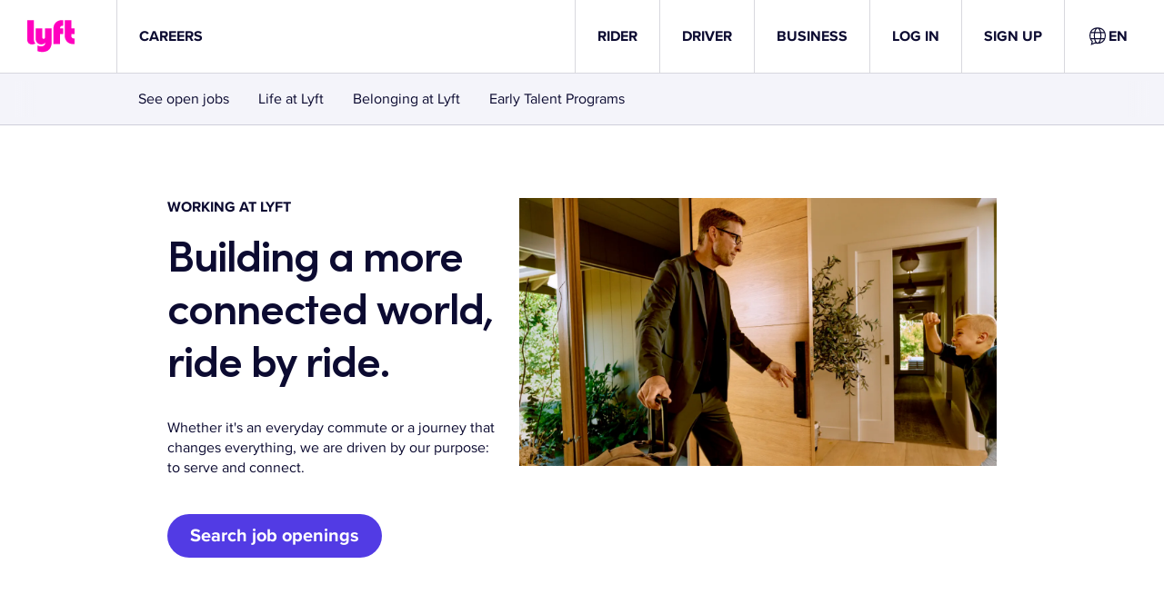

--- FILE ---
content_type: text/css
request_url: https://tags.srv.stackadapt.com/sa.css
body_size: -11
content:
:root {
    --sa-uid: '0-491b980e-2aec-50c2-5116-6a228e20d32e';
}

--- FILE ---
content_type: text/javascript
request_url: https://cdn.lyft.com/lyftcomfe/_next/static/chunks/7168-b00fe02886635c9a.js
body_size: 4729
content:
"use strict";(self.webpackChunk_N_E=self.webpackChunk_N_E||[]).push([[7168],{22815:(e,t,l)=>{l.d(t,{o:()=>d});var n=l(37876),r=l(21626),o=l(90078),s=l(14232),i=l(69063),c=l(82232)._t;let a=r.Ay.div.withConfig({componentId:"sc-27dd295b-0"})(["position:fixed;top:","px;left:","px;"," background:",";"],o.l$.one,o.l$.one,({visible:e})=>e?`
                opacity: 1;
                z-index: 2000;
              `:`
                opacity: 0;
                z-index: -1;
                left: -9999px;
              `,o.ml.surfacePrimary.color),h=c("1bk6z5r",""),d=({onClick:e})=>{let[t,l]=(0,s.useState)(!1);return(0,n.jsx)(a,{visible:t,children:(0,n.jsx)(i.z4,{compact:!0,onClick:e,onFocus:()=>l(!0),onBlur:()=>l(!1),children:h.t()})})}},25056:(e,t,l)=>{l.d(t,{A:()=>s});var n=l(37876);l(14232);var r=l(34285),o=l(92465);let s=e=>(0,n.jsx)(r.w,{localeSelector:(0,n.jsx)(o.B,{ariaId:"footer"}),...e})},29110:(e,t,l)=>{l.d(t,{W:()=>i});var n=l(37876);l(14232);var r=l(21626),o=l(34);let s=r.Ay.header.withConfig({componentId:"sc-cecbcfb7-0"})(["height:","px;"],o.JQ),i=()=>(0,n.jsx)(s,{id:o.FA})},51807:(e,t,l)=>{l.d(t,{A:()=>u});var n=l(37876),r=l(14232),o=l(77328),s=l.n(o),i=l(90078),c=l(73936),a=l(57958),h=l(81353),d=l(85670);class x extends r.Component{componentDidMount(){let{path:e=""}=this.props.data||{},t=e.replace(/[^a-zA-Z0-9-]/g,"_");t="_"===t?"homepage":t,c.f.incr(`${t}.page.loaded`);let{hash:l}=window.location||{};l&&(window.scrollTo(0,0),this.setAnchorScroll(window.location.hash.slice(1))),window.addEventListener("hashchange",this.hashHandler)}componentWillUnmount(){window.removeEventListener("hashchange",this.hashHandler)}render(){let{children:e,componentCookies:t,data:l,query:r,baseUrl:o,interactiveColor:c,backgroundColor:x,textColor:u,linkHoverColor:v,canonicalPath:m,defaultData:p={},noIndex:f}=this.props,{seoConfiguration:g}=l,j=l.title||p.title,w=l.description||p.description,y=l.sharingImage||p.sharingImage,L=`${o}/${void 0===m?l.path:m}`,M=[{rel:"canonical",href:L}],A=(0,d.X)({title:j,description:w,sharingImage:y,url:L,noIndex:f||g?.includes("noindex"),noFollow:g?.includes("nofollow")});return(0,n.jsxs)(i.yo,{interactiveColor:c||"brandInteractive",textColor:u,linkHoverColor:v,backgroundColor:x,children:[(0,n.jsxs)(s(),{children:[(0,n.jsx)("title",{children:j}),A.map(e=>(0,n.jsx)("meta",{...e,"data-testid":"meta-tag"},JSON.stringify(e))),M.map(e=>(0,n.jsx)("link",{...e,"data-testid":"canonical-link"},JSON.stringify(e)))]}),(0,n.jsx)(h.$l.Provider,{value:r,children:(0,n.jsx)(a.M.Provider,{value:t,children:e})})]})}constructor(...e){super(...e),this.hashHandler=()=>this.setAnchorScroll(window.location.hash.slice(1)),this.setAnchorScroll=e=>{let t=document.getElementById(e),{headerHeight:l=0}=this.props;if(t){let e=t.getBoundingClientRect(),n=window.pageYOffset+e.top-l;setTimeout(()=>window.scrollTo(window.pageXOffset,n),0)}}}}let u=x},72777:(e,t,l)=>{l.d(t,{ol:()=>r,SW:()=>n});var n=function(e){return e.core="core",e.driver="driver",e.rider="rider",e}({}),r=function(e){return e.light="Light mode",e.dark="Dark mode",e.system="System preferred",e}({})},87168:(e,t,l)=>{l.d(t,{A:()=>y});var n=l(37876),r=l(14232),o=l(90078),s=l(19650),i=l(90096),c=l(94399),a=l(70003),h=l(28435),d=l(29110),x=l(37680),u=l(93426),v=l(94387),m=l(11258),p=l(25056),f=l(22815),g=l(72777),j=l(51807);let w=e=>{let t=(0,r.useRef)(null),{pathname:l,brandPageData:c,user:w,widget:y,regionsData:L,hasCustomHeader:M,extraComfortRegions:A=[]}=e,{components:b=[],lyftLogoOverride:_,microsite:k={},darkLightMode:C}=c,T=k&&(k.isPublished||!s.KV),E=(0,r.useMemo)(()=>T&&[k.landingPageLink,...k.navLinks||[]]||[],[k,T]),S=!!(k&&k?.hideLogin),H=(0,x.H)(w),Y=(0,i.N)(_),F=C===g.ol.dark;return(0,n.jsxs)(j.A,{...e,data:c,baseUrl:"https://lyft.com",headerHeight:80+56*!!E?.length,textColor:"textPrimary",linkHoverColor:"textPrimary",children:[(0,n.jsx)(o.ez,{on:F}),(0,n.jsx)(f.o,{onClick:()=>{if(!t.current)return;let e=[...t.current.children].find(e=>e instanceof HTMLElement&&e.innerText.trim())||t.current;e&&(e.tabIndex=e.tabIndex??-1,e.focus())}}),(0,n.jsxs)(o.yo,{interactiveColor:"brandInteractive",children:[(0,n.jsx)(o.ez,{on:!1}),M?(0,n.jsx)(d.W,{}):(0,n.jsx)(m.A,{currentPath:"/"===l?"":l,currentUser:H,hideLogin:S,micrositeLinks:E,widget:y,menuWidget:(0,n.jsx)(u.A,{}),...Y})]}),(0,n.jsx)(v.A.Provider,{value:L,children:(0,n.jsx)(a.$.Provider,{value:A,children:(0,n.jsx)("main",{ref:t,tabIndex:-1,children:b.map(h.p)})})}),(0,n.jsx)(p.A,{currentUser:H})]})},y=e=>(0,n.jsx)(c.$m.Provider,{value:e.commonData.content,children:(0,n.jsx)(w,{...e})})},90096:(e,t,l)=>{l.d(t,{N:()=>a});var n=l(37876),r=l(14232),o=l(66086),s=l(44467),i=l(94399);let c={LYFT_BUSINESS:{element:(0,n.jsx)(o.Vg,{}),path:"business",columns:3},LYFT_CHASE:{element:(0,n.jsx)(o.dM,{}),path:"chase",columns:3},LYFT_HEALTHCARE:{element:(0,n.jsx)(o.Mz,{}),path:"healthcare",columns:3},LYFT_REV:{element:(0,n.jsx)(o.CH,{}),path:"blog",columns:3},LYFT_BAY_WHEELS:{element:(0,n.jsx)(()=>(0,n.jsxs)(s.B,{xmlns:"http://www.w3.org/2000/svg",id:"Layer_1","data-name":"Layer 1",viewBox:"0 0 733.21 123.04",height:42,children:[(0,n.jsxs)("g",{className:"cls-5",children:[(0,n.jsx)("path",{fill:"#231f20",d:"M109.68,38.53v47.92h-13.47v-5.96c-3.39,4.73-10.08,6.89-15.42,6.89-12.34,0-23.55-9.56-23.55-24.99s11.21-24.99,23.55-24.99c5.55,0,12.03,2.06,15.42,6.89v-5.76h13.47ZM95.8,62.38c0-7.4-6.17-12.34-12.44-12.34-6.79,0-12.44,5.24-12.44,12.34s5.66,12.44,12.44,12.44,12.44-5.14,12.44-12.44"}),(0,n.jsx)("polygon",{fill:"#231f20",points:"164.59 38.53 134.98 109.99 120.58 109.99 131.89 81.92 112.97 38.53 127.78 38.53 139.09 66.19 150.09 38.53 164.59 38.53"}),(0,n.jsx)("path",{fill:"#231f20",d:"M230.31,87.3h-12.75l-9.23-29.13-8.94,29.13h-12.75l-18.11-49.63h16.46l8.42,27.18,8.52-27.18h12.57l8.52,27.18,8.42-27.18h16.45l-17.57,49.63ZM218.82,85.58h10.28l16.36-46.2h-12.76l-9.68,31.23-9.79-31.23h-10.05l-9.79,31.23-9.68-31.23h-12.74l16.85,46.2h10.28l10.18-33.18,10.51,33.18Z"}),(0,n.jsx)("path",{fill:"#231f20",d:"M298.5,87.3h-15.19v-25.74c0-7.49-4.47-10.14-8.29-10.14-2.33,0-9.94.75-9.94,10.45v25.43h-15.19V12.06h15.19v30.59c3.27-4.27,9.43-6.22,13.54-6.22,5.8,0,10.46,1.73,13.85,5.15,4.06,4.09,6.09,10.33,6.03,18.54v27.18ZM285.03,85.58h11.76v-25.47c.06-7.74-1.81-13.57-5.53-17.33-3.06-3.08-7.31-4.64-12.63-4.64-4.36,0-11.7,2.59-13.58,8.16l-1.67-.28V13.78h-11.76v71.81h11.76v-23.72c0-8.97,6.02-12.17,11.65-12.17,4.98,0,10.01,3.67,10.01,11.86v24.03Z"}),(0,n.jsx)("path",{fill:"#231f20",d:"M328.42,88.23c-7.39,0-14.09-2.53-18.86-7.13-4.84-4.66-7.5-11.27-7.5-18.61s2.72-14.23,7.86-19.04c4.82-4.52,11.39-7.01,18.5-7.01s13.44,2.45,18.16,6.9c4.89,4.61,7.58,11.12,7.58,18.32,0,1.05-.06,2.26-.14,3.78-.02.44-.05.91-.07,1.4l-.04.82h-35.85c1.61,4.48,5.57,6.92,11.28,6.92,4.69,0,9.25-1.93,11.89-5.04l.6-.71,9.1,9.1-.44.59c-4.46,5.98-12.92,9.7-22.08,9.7M328.42,38.15c-12.25,0-24.64,8.36-24.64,24.34,0,14.15,10.13,24.03,24.64,24.03,8.32,0,15.99-3.21,20.25-8.43l-6.75-6.75c-3.01,3.08-7.74,4.96-12.57,4.96-6.91,0-11.74-3.38-13.27-9.28l-.28-1.07h36.49c.01-.2.02-.4.03-.59.08-1.5.14-2.69.14-3.69,0-13.62-10.1-23.51-24.03-23.51M340.75,58.92h-24.92l.23-1.04c1.37-6.18,5.95-9.72,12.56-9.72s11.64,3.96,12.06,9.84l.07.92ZM318.01,57.2h20.85c-.77-4.49-4.69-7.33-10.24-7.33-3.2,0-8.68.98-10.61,7.33"}),(0,n.jsx)("path",{fill:"#231f20",d:"M383.91,88.23c-7.39,0-14.09-2.53-18.86-7.13-4.84-4.66-7.5-11.27-7.5-18.61s2.72-14.23,7.86-19.04c4.82-4.52,11.4-7.01,18.5-7.01s13.44,2.45,18.16,6.9c4.89,4.61,7.58,11.12,7.58,18.32,0,1.05-.06,2.26-.14,3.78-.02.44-.05.91-.07,1.4l-.04.82h-35.85c1.61,4.48,5.57,6.92,11.28,6.92,4.69,0,9.25-1.93,11.89-5.04l.6-.71,9.1,9.1-.44.59c-4.46,5.98-12.92,9.7-22.08,9.7M383.91,38.15c-12.25,0-24.64,8.36-24.64,24.34,0,14.15,10.13,24.03,24.64,24.03,8.32,0,15.99-3.21,20.25-8.43l-6.75-6.75c-3.01,3.08-7.74,4.96-12.57,4.96-6.91,0-11.74-3.38-13.27-9.28l-.28-1.07h36.49c.01-.2.02-.4.03-.59.08-1.5.14-2.69.14-3.69,0-13.62-10.1-23.51-24.03-23.51M396.24,58.92h-24.92l.23-1.04c1.37-6.18,5.95-9.72,12.56-9.72s11.64,3.96,12.06,9.84l.07.92ZM373.5,57.2h20.85c-.77-4.49-4.69-7.33-10.24-7.33-3.2,0-8.68.98-10.61,7.33"}),(0,n.jsx)("path",{fill:"#231f20",d:"M429.73,87.3h-15.19V12.06h15.19v75.24ZM416.26,85.58h11.76V13.78h-11.76v71.81Z"}),(0,n.jsx)("path",{fill:"#231f20",d:"M453.93,88.23c-10.26,0-20.7-5.91-20.81-17.2v-.87s14.36,0,14.36,0v.86c0,2.44,2.14,4.9,6.24,4.9,3,0,6.03-1.1,6.03-3.56,0-1.26-.75-2.19-4.6-3.18l-6.36-1.54c-14.64-3.9-14.64-13.05-14.64-16.05,0-3.91,2.03-7.77,5.57-10.59,3.68-2.94,8.69-4.56,14.11-4.56,6.35,0,12.03,2.06,15.6,5.66,2.81,2.84,4.22,6.48,4.18,10.83v.85h-14.57v-.86c0-2.82-2.51-4.08-5-4.08-2.26,0-4.7.99-4.7,3.15,0,1.02.47,2.31,4.1,3.29l7.91,2.05c5.25,1.41,9.05,3.81,11.29,7.14,1.53,2.27,2.31,4.92,2.31,7.88,0,4.95-2.34,9.1-6.76,12-3.81,2.49-8.87,3.87-14.25,3.87M434.87,71.88c.62,9.61,9.92,14.63,19.06,14.63,4.98,0,9.83-1.31,13.31-3.59,2.73-1.79,5.99-5.08,5.99-10.57,0-4.59-2.14-10.63-12.32-13.36l-7.91-2.05c-2.31-.62-5.37-1.81-5.37-4.94,0-2.82,2.7-4.87,6.41-4.87s6.23,1.99,6.66,4.94h11.19c-.14-3.5-1.37-6.44-3.67-8.76-3.2-3.23-8.57-5.16-14.38-5.16-5.03,0-9.66,1.49-13.04,4.18-3.13,2.5-4.92,5.87-4.92,9.25,0,4.65,1.38,11.2,13.35,14.39l6.36,1.54c3.55.91,5.9,2.08,5.9,4.84,0,3.16-3.11,5.28-7.75,5.28s-7.46-2.77-7.89-5.76h-10.96Z"}),(0,n.jsx)("path",{fill:"#231f20",d:"M0,12.6v43.25c.01,13.92,5.73,23.58,14.03,28.18,3.64,1.96,7.79,3.08,12.19,3.08,17.29,0,26.22-11.33,26.22-25.14,0-.3-.01-.59-.02-.89,0-.27-.02-.55-.03-.82-.79-14.42-11.62-23.28-23.5-23.28-5.45,0-12.03,2.06-15.42,6.89V12.6H0ZM14,60.27c.86-6.45,6.55-10.63,12.33-10.63,6.23,0,11.42,4.42,12.23,10.63.07.56.11,1.12.11,1.71,0,6.99-5.55,12.44-12.34,12.44-3.33,0-6.47-1.32-8.77-3.56-1.73-1.69-2.97-3.9-3.45-6.48-.14-.77-.22-1.57-.22-2.4,0-.58.04-1.15.12-1.71"})]}),(0,n.jsx)("g",{id:"Layer_1-2","data-name":"Layer 1",children:(0,n.jsx)("path",{fill:"#ff00bf",d:"M695.51.5v59.8c0,18.91,13.47,32.38,32.38,32.38h5.32v-21.55h-1.62c-7.28,0-10.86-3.58-10.86-10.86v-6.52h12.49v-21.55h-12.49V.5h-25.22ZM689.81,53.75h-12.49v38.93h-25.22v-60.47c0-18,13.47-31.71,32.38-31.71h5.32v21.54h-1.62c-7.04,0-10.62,3.4-10.86,10.16h12.49v21.55ZM609.14,66.21v-34h-25.22v38.87c0,13.71,8.51,22.86,21.36,22.86,7.74,0,14.2-3.24,16.1-7.9,0,9.4-6.58,15.45-16.46,15.45-4.83,0-10.01-1.38-13.83-3.46v21.7c5.17,2.23,11.35,3.31,18.55,3.31,22.1,0,35.56-13.8,35.56-36.3v-54.54h-25.22v34c0,3.58-2.2,6.18-5.42,6.18s-5.42-2.6-5.42-6.18ZM582.98,90.41c-4.5-5.05-5.97-9.79-5.97-19.34V.5h-25.22v75.56c0,10.93,7.13,17.84,18.45,17.84,4.74,0,9.15-1.35,12.73-3.49Z"})}),(0,n.jsx)("line",{stroke:"#1d0c17",fill:"none",x1:"513.39",y1:"92.68",x2:"513.39",y2:".5"})]}),{}),path:"bikes/bay-wheels",columns:3},LYFT_MEDIA:{element:(0,n.jsx)(o.t7,{}),path:"media",columns:3},LYFT_AUTONOMOUS:{element:(0,n.jsx)(o.B1,{}),path:"autonomous",columns:3}},a=e=>{let t,l=(0,r.useMemo)(()=>(e=>{switch(e){case"Lyft Autonomous":return c.LYFT_AUTONOMOUS;case"lyftBusiness":return c.LYFT_BUSINESS;case"lyftChase":return c.LYFT_CHASE;case"lyftHealthcare":return c.LYFT_HEALTHCARE;case"lyftRev":return c.LYFT_REV;case"lyftBaywheels":return c.LYFT_BAY_WHEELS;case"lyftMedia":return c.LYFT_MEDIA;default:return}})(e),[e]),n=(0,i.tA)();return l&&(t={logoOverride:l.element,logoHref:`https://www.lyft.com/${l.path}`,logoCols:l.columns},n.logoOverrides&&n.logoOverrides[l.path]?.logoLabel&&(t.logoLabel=n.logoOverrides[l.path]?.logoLabel)),t}},93426:(e,t,l)=>{l.d(t,{A:()=>h});var n=l(37876),r=l(42041);l(14232);var o=l(90078),s=l(21626),i=l(63632),c=l(69063);let a=s.Ay.a.withConfig({componentId:"sc-a8c259b5-0"})(["color:",";text-decoration:none;&:hover{color:"," !important;text-decoration:none;}display:block;margin-right:","px;height:","px;"],o.ml.textPrimary.color,o.ml.textInteractive.color,o.l$.two,o.l$.four),h=()=>{let{isLoggedIn:e}=(0,i.D5)();return e()?(0,n.jsxs)(n.Fragment,{children:[(0,n.jsx)(o.Yx,{horizontal:!0,unit:"two"}),(0,n.jsx)(a,{href:"/login/jump?skipDriverApplicant=true",children:(0,n.jsx)(o.hw,{icon:r.zzQ,size:"medium"})}),(0,n.jsx)(o.Yx,{horizontal:!0,unit:"two"})]}):(0,n.jsxs)(n.Fragment,{children:[(0,n.jsx)(c.z4,{href:"https://www.lyft.com/login",children:"Log in"}),(0,n.jsx)(o.Yx,{horizontal:!0,unit:"two"})]})}}}]);

--- FILE ---
content_type: image/svg+xml
request_url: https://images.ctfassets.net/q8mvene1wzq4/7FJ0doulIFSzp1ueXnRwmy/fa72ac1f65186bf46f6231f81a4db532/14_Careers_BG_Illo.svg?w=1500&q=60&fm=
body_size: 9463
content:
<svg width="410" height="369" viewBox="0 0 410 369" fill="none" xmlns="http://www.w3.org/2000/svg">
<path d="M410 0H0V367.308H410V0Z" fill="#FFEBF7"/>
<path d="M355.19 2.64819H128.295V271.587H355.19V2.64819Z" fill="url(#paint0_linear_317_2703)"/>
<path d="M113.179 241.209H1.91406V0L113.179 74.0942V241.212V241.209Z" fill="url(#paint1_linear_317_2703)"/>
<path d="M141.279 310.351C141.279 310.351 141.066 315.606 140.336 323.11L142.424 325.556L141.279 310.351Z" fill="#B95834"/>
<path d="M82.0921 254.887C79.9676 253.825 79.7131 273.729 77.0574 274.791C74.4018 275.854 33.84 321.333 45.522 351.074C48.3878 358.374 53.3533 363.598 59.4695 367.309H130.018C136.162 356.558 139.05 336.339 140.336 323.11L82.0921 254.887Z" fill="#4E3924"/>
<path d="M220.555 136.473V149.34L214.842 155.311L199.838 142.037L178.881 131.641L187.852 108.013L220.557 136.475L220.555 136.473Z" fill="#B95834"/>
<path d="M305.271 301.914C328.104 300.632 316.837 219.654 305.866 225.454L284.488 248.362L279.977 285.541L286.358 293.291L305.271 301.914Z" fill="#627435"/>
<mask id="mask0_317_2703" style="mask-type:luminance" maskUnits="userSpaceOnUse" x="279" y="225" width="40" height="77">
<path d="M305.272 301.914C328.105 300.633 316.838 219.654 305.867 225.454L284.489 248.363L279.978 285.541L286.359 293.292L305.272 301.914Z" fill="white"/>
</mask>
<g mask="url(#mask0_317_2703)">
<path d="M316.384 234.203H293.59V306.463H316.384V234.203Z" fill="url(#paint2_linear_317_2703)"/>
</g>
<path d="M252.486 368.963C255.615 369.057 258.765 368.969 261.947 368.736C256.812 368.852 252.256 368.955 252.486 368.963Z" fill="#C1D58B"/>
<path d="M275.664 368.415C273.244 368.334 270.823 368.221 268.408 368.08C266.24 368.359 264.085 368.581 261.949 368.738C268.486 368.592 275.958 368.426 275.667 368.415H275.664Z" fill="#C1D58B"/>
<path d="M210.461 141.907L219.357 138.371C214.583 139.157 210.718 140.264 210.461 141.907Z" fill="#FFDAF0"/>
<path d="M237.842 135.814L233.689 135.133L233.767 136.741C237.283 136.406 239.313 136.154 237.842 135.814Z" fill="#C1D58B"/>
<path d="M233.573 132.718L229.305 134.414L233.689 135.133L233.573 132.718Z" fill="#C1D58B"/>
<path d="M233.77 136.741L233.692 135.133L229.308 134.414L219.36 138.368C224.16 137.577 229.878 137.109 233.773 136.738L233.77 136.741Z" fill="#C1D58B"/>
<path d="M141.75 341.854C141.659 341.795 162.397 309.758 141.916 324.592C140.699 325.472 134.165 325.395 133.907 323.951C132.563 323.66 127.509 333.514 127.509 333.514C127.512 336.22 127.44 338.768 127.299 341.167C137.869 343.611 144.807 343.768 141.75 341.851V341.854Z" fill="#C1D58B"/>
<path d="M251.977 281.523C277.491 299.957 296.409 313.19 309.72 300.774C296.481 308.546 299.148 237.889 306.235 224.848L291.847 231.798L259.12 162.494C255.214 151.86 246.458 148.282 234.456 150.842L233.767 136.741C229.872 137.112 224.154 137.579 219.355 138.371L210.458 141.907C210.716 140.263 214.58 139.157 219.355 138.371L229.302 134.417L188.317 127.701C181.767 126.198 164.079 127.856 160.441 133.495L153.913 143.589L153.891 143.578C151.736 146.918 148.375 150.192 144.403 150.192L142.367 145.352C123.874 145.352 119.321 149.774 108.588 164.614C97.8545 179.456 63.7381 255.114 65.3785 275.85C67.0189 296.587 74.3218 318.179 96.7424 330.036C106.978 335.448 118.416 339.114 127.293 341.167C127.434 338.768 127.506 336.22 127.503 333.514C127.503 333.514 132.555 323.657 133.902 323.951C134.159 325.395 140.693 325.473 141.91 324.593C162.392 309.758 141.653 341.798 141.744 341.854C144.804 343.771 137.866 343.616 127.293 341.17C126.585 353.279 124.137 361.597 120.875 367.308H269.897C258.724 344.917 246.165 308.898 251.969 281.523H251.977Z" fill="#C1D58B"/>
<path d="M221.013 327.985C220.725 326.026 220.836 325.702 220.864 323.823C220.916 320.232 219.459 317.157 218.363 313.889C216.344 299.794 204.402 298.098 192.31 299.18C197.373 291.902 200.792 283.554 205.4 275.975C213.204 265.975 211.398 251.918 203.948 242.238C201.76 239.25 199.284 237.296 195.475 239.236C188.012 244.361 190.36 263.658 181.893 273.465C176.537 284.282 131.768 294.484 139.74 307.829C141.334 308.554 147.11 313.419 149.311 313.574C155.414 313.098 176.568 311.283 182.288 309.088C179.599 321.283 183.81 331.961 192.034 340.938C193.848 343.113 195.76 343.558 197.514 345.633C199.052 346.591 203.276 347.999 205.096 348.295C211.149 349.272 213.409 348.522 217.743 344.405C219.384 343.364 219.237 343.306 219.367 341.414C221.157 339.053 221.19 336.956 220.947 334.18C221.066 331.635 221.434 330.813 221.019 327.985H221.013Z" fill="#A8BB74"/>
<path d="M236.148 304.453C230.884 310.029 229.058 317.398 228.184 324.827C226.867 335.708 237.562 338.381 245.955 338.729C238.298 340.547 206.859 351.804 225.086 360.346C236.901 366.724 254.475 364.909 266.926 360.86C258.428 342.285 250.134 317.071 250.522 294.78C244.779 296.885 240.251 300.057 236.148 304.451V304.453Z" fill="#A8BB74"/>
<path d="M115.725 210.339C116.594 212.518 118.626 215.224 120.799 215.718C125.994 217.109 131.835 217.543 137.078 216.291C144.789 216.746 151.925 214.775 159.533 214.102C162.252 214.114 165.086 214.219 167.693 213.255C169.213 213.075 171.73 213.084 173.369 213.031C176.231 212.938 181.109 213.657 184.018 214.143C188.245 214.845 191.124 216.784 195.754 216.707C197.695 216.674 201.323 216.583 201.507 213.721C201.883 206.666 184.614 197.102 179.425 193.275C173.451 189.656 166.699 186.508 160.173 184.435C158.281 183.765 156.274 184.106 154.386 184.25C151.858 184.271 149.327 183.978 146.81 183.967C136.16 184.16 108.923 194.2 115.727 210.339L115.725 210.339Z" fill="#A8BB74"/>
<path d="M141.895 324.376C139.859 321.009 135.525 319.03 132.598 317.074C131.782 314.376 128.058 312.793 125.843 311.086C117.223 302.181 93.0043 293.886 82.9682 303.77C79.0457 309.747 82.2407 316.551 85.6239 322.16C88.8355 325.01 92.5202 327.586 96.7415 329.819C104.634 334.291 128.678 344.355 141.959 342.34C147.655 340.243 144.114 331.947 141.895 324.379V324.376Z" fill="#A8BB74"/>
<path d="M173.558 156.431C175.185 159.024 177.215 161.226 179.611 163.122C168.889 163.365 166.949 169.323 174.731 176.501C184.759 186.166 197.16 191.116 211.091 189.777C213.843 189.398 216.078 184.038 212.023 182.317C224.327 187.539 228.355 172.162 220.972 169.077C216.814 164.207 202.828 165.535 197.229 163.673C202.46 159.633 208.632 151.414 201.865 145.9C199.572 144.054 196.618 143.476 193.979 142.305C192.402 141.605 191.035 140.304 189.21 140.548L189.522 141.176C183.013 140.495 173.472 138.224 168.789 144.118C165.669 149.773 170.012 152.565 173.558 156.437V156.431Z" fill="#A8BB74"/>
<path d="M300.945 253.096C296.804 256.24 292.732 259.436 289.387 263.517C287.802 265.529 286.577 267.917 284.12 269.107C281.844 271.735 279.816 276.633 280.497 280.1C280.355 281.628 279.741 282.662 279.874 284.522C280.466 288.072 278.45 293.543 283.196 296.75C287.943 299.957 293.636 299.843 295.766 300.756C299.418 300.369 301.15 299.423 304.903 299.373C300.397 293.158 299.584 271.741 300.945 253.096Z" fill="#A8BB74"/>
<path d="M278.187 243.702C277.528 242.005 277.509 240.691 277.232 238.823C275.769 222.879 253.473 231.219 245.807 237.719C239.777 242.694 234.958 251.538 234.529 259.358C234.267 261.585 236.989 273.63 239.597 274.117C240.529 274.292 241.913 274.646 242.74 274.751C247.37 275.335 250.778 269.469 254.142 266.987C257.832 264.264 262.001 261.179 265.816 258.68C268.151 257.15 270.969 256.093 272.856 254.078C275.249 251.14 278.543 247.744 278.187 243.702Z" fill="#A8BB74"/>
<path d="M145.627 335.041C150.217 326.862 155.78 314.958 143.461 323.281C142.535 327.055 143.78 331.593 145.627 335.041Z" fill="#A8BB74"/>
<path d="M127.188 338.16C127.659 346.07 123.309 321.854 124.886 325.984C125.109 326.554 122.425 336.196 134.35 354.366C136.756 358.035 138.069 358.76 142.094 358.868C148.863 358.748 160.513 357.607 161.186 349.045C160.763 343.743 162.805 339.445 161.713 334.05C160.959 329.857 158.446 327.002 156.726 323.29C155.652 319.765 153.723 316.823 151.041 314.328C149.369 311.196 146.718 313.082 148.568 315.624C142.611 318.835 136.783 322.92 131.206 326.898C146.033 325.864 135.26 333.382 127.193 338.163L127.188 338.16Z" fill="#A8BB74"/>
<path d="M145.776 259.638C141.256 257.701 135.458 255.822 130.592 255.161C116.097 253.077 85.74 260.285 90.2961 279.735C98.0306 289.976 112.363 283.363 121.649 278.977C126.227 276.844 131.182 274.73 136.003 273.197C139.563 272.065 147.713 271.492 149.624 268.078C151.846 264.652 149.132 260.894 145.776 259.635V259.638Z" fill="#A8BB74"/>
<path d="M263.608 178.105C255.946 177.967 249.276 185.28 250.665 192.846C255.575 201.836 268.878 200.563 277.697 201.623L266.582 178.086C265.509 178.042 264.502 178.042 263.605 178.103L263.608 178.105Z" fill="#A8BB74"/>
<path d="M242.066 232.166C251.01 223.403 257.338 213.054 258.844 200.389C261.095 196.473 258.772 190.168 256.438 186.041C255.499 176.807 239.706 183.994 235.952 187.024C224.34 194.619 203.672 218.47 212.448 233.078C213.102 237.244 215.091 240.291 220.496 242.532C229.334 247.048 238.526 237.589 242.064 232.17L242.066 232.166Z" fill="#A8BB74"/>
<path d="M124.853 357.261C124.136 360.41 122.146 365.311 120.54 367.327L133.293 367.308C132.983 366.348 132.717 365.415 132.607 364.558C130.676 361.525 128.004 358.904 124.856 357.258L124.853 357.261Z" fill="#A8BB74"/>
<path d="M151.121 241.536C150.795 237.742 152.045 235.218 148.692 232.072C139.594 225.514 126.155 227.241 115.464 227.753C111.525 227.941 106.512 229.031 103.724 230.957C102.98 231.472 102.518 231.998 103.314 233.331C104.02 234.513 115.541 239.067 118.509 240.16C126.009 242.529 133.859 244.319 141.234 247.17C143.851 248.279 146.499 247.585 148.706 246.054C149.649 245.847 150.25 246.362 151.038 245.396C152.294 243.622 150.194 244.07 151.124 241.536H151.121Z" fill="#A8BB74"/>
<path d="M178.742 233.018C181.044 217.259 162.864 216.532 152.258 221.003C151.033 221.565 147.78 223.795 149.738 225.209C151.146 226.227 152.402 224.019 153.733 223.815C150.842 228.61 150.825 236.15 152.178 241.339C158.062 254.656 177.196 243.898 178.742 233.018Z" fill="#A8BB74"/>
<path d="M91.1477 206.974C93.9057 206.462 101.629 192.043 104.165 190.967C107.911 190.106 113.346 187.3 115.05 183.761C115.272 179.874 113.341 176.207 112.268 172.533C110.201 170.283 107.286 170.814 104.409 171.107C101.012 177.09 91.1422 198.095 86.6885 207.677C88.1961 207.212 88.138 209.315 89.6263 209.05L91.1477 206.974Z" fill="#A8BB74"/>
<path d="M239.628 156.771C238.226 158.174 238.677 158.34 238.01 159.873C237.457 161.152 236.074 162.842 235.695 164.323C235.255 166.041 236.198 167.967 236.395 169.611C236.057 172.823 236.978 174.483 238.768 176.993L240.967 178.883C243.388 179.428 247.153 176.398 249.41 175.369C251.343 174.207 251.534 173.263 252.843 171.722C256.735 168.877 257.512 164.068 257.852 159.395C256.583 156.948 254.984 154.992 253.092 153.495C247.772 153.694 243.601 152.695 239.628 156.771Z" fill="#A8BB74"/>
<path d="M267.554 216.637C274.193 226.142 280.265 226.737 290.84 229.452L279.667 205.793C273.473 207.11 260.962 207.295 267.554 216.637Z" fill="#A8BB74"/>
<path d="M126.111 158.003C131.367 165.371 143.939 165.903 150.775 160.438C155.688 156.013 154.429 150.747 149.193 147.255C145.605 145.257 141.751 145.183 137.749 145.349C132.471 146.287 130.05 144.519 125.513 147.881C124.41 148.597 123.48 148.476 122.932 149.973C122.199 152.723 123.641 156.564 126.114 158L126.111 158.003Z" fill="#A8BB74"/>
<path d="M98.5063 246.015C98.8271 245.055 97.1425 238.843 95.6155 236.446C94.0885 234.05 85.1369 221.795 81.2115 220.558C76.8796 231.192 72.9266 241.859 70.0469 251.203C79.3083 257.058 96.7165 255.567 98.5063 246.015Z" fill="#A8BB74"/>
<path d="M75.3111 286.177C75.477 282.851 76.7246 274.939 74.6444 272.601C72.1464 270.127 69.6098 269.463 65.6844 269.331C64.6692 278.058 66.5033 285.806 68.6139 294.151C71.2917 292.466 74.8685 289.065 75.3138 286.174L75.3111 286.177Z" fill="#A8BB74"/>
<path d="M230.416 276.343C229.672 274.832 227.448 274.848 225.979 275.039C220.939 275.723 220.422 281.744 220.828 285.776C222.815 295.77 246.997 289.392 230.416 276.343Z" fill="#A8BB74"/>
<path d="M190.109 348.151C187.951 346.35 185.108 347.285 182.748 348.193C179.578 349.2 176.671 350.481 174.007 352.51C163.78 362.037 184.328 360.827 188.054 354.759C189.31 353.376 192.007 349.781 190.109 348.151Z" fill="#A8BB74"/>
<path d="M199.394 361.873C198.089 362.028 195.934 362.667 196.313 364.391C197.192 366.414 203.021 367.258 204.285 365.036C205.635 362.449 201.109 361.668 199.394 361.873Z" fill="#A8BB74"/>
<path d="M302.525 216.217L299.025 214.026L341.142 153.153C342.472 151.229 344.661 150.081 346.987 150.081H359.053L363.217 153.507L302.522 216.217H302.525Z" fill="#F759BD"/>
<path d="M302.525 216.217H313.889C316.24 216.217 318.453 215.088 319.837 213.187L363.217 153.504H351.248C349.018 153.504 346.916 154.578 345.615 156.393L302.531 216.214H302.522L302.525 216.217Z" fill="#1D0C17"/>
<path d="M138.769 342.039C158.056 347.806 163.63 282.01 162.07 265.933L144.083 260.667C114.905 259.555 119.483 336.275 138.769 342.042V342.039Z" fill="#627435"/>
<mask id="mask1_317_2703" style="mask-type:luminance" maskUnits="userSpaceOnUse" x="123" y="260" width="40" height="83">
<path d="M138.769 342.039C158.056 347.805 163.63 282.01 162.07 265.933L144.083 260.667C114.905 259.555 119.483 336.275 138.769 342.042V342.039Z" fill="white"/>
</mask>
<g mask="url(#mask1_317_2703)">
<path d="M165.089 250.269L119.203 248.434L115.041 352.542L160.927 354.378L165.089 250.269Z" fill="url(#paint3_linear_317_2703)"/>
</g>
<path d="M325.081 206.424C325.081 206.424 339.977 206.236 339.977 201.028C339.977 195.821 335.078 191.969 335.078 191.969L325.081 206.424Z" fill="#84301B"/>
<path d="M334.16 208.37C334.16 208.37 336.84 190.694 332.84 186.615C329.139 182.841 324.37 176.33 323.612 175.538C320.86 172.658 324.008 167.494 324.008 167.494L341.593 187.094C341.593 187.094 342.066 203.096 340.749 206.92C339.432 210.744 332.976 207.753 332.976 207.753L334.16 208.37Z" fill="#B95834"/>
<path d="M302.307 253.913L323.995 226.68L332.504 222.496C338.28 219.875 341.549 208.422 341.162 202.097C341.652 202.127 322.072 186.286 316.349 179.357C316.349 179.357 312.763 180.237 314.888 185.768C316.811 190.785 325.148 202.299 326.445 202.152L315.483 185.27C315.483 185.27 312.454 186.269 312.888 190.384C313.817 199.404 323.707 211.098 323.505 210.968L313.748 195.448C313.748 195.448 310.022 196.942 312.191 201.214C313.812 204.405 315.173 207.26 316.216 209.504C317.58 212.446 316.763 215.938 314.202 218.326L305.986 225C303.438 231.536 301.275 241.597 300.824 255.582L302.304 253.91L302.307 253.913Z" fill="#B95834"/>
<path d="M236.165 51.0832C242.613 50.5132 254.63 39.2622 264.046 67.7798C273.167 95.4008 260.633 139.876 249.382 146.174C253.803 134.942 250.201 124.129 250.201 124.129C250.201 124.129 232.154 144.171 237.081 168.413C238.746 176.612 230.22 165.076 229.396 143.578C228.024 107.75 236.165 51.0832 236.165 51.0832Z" fill="#1D0C17"/>
<path d="M241.476 167.386C235.838 146.927 248.71 134.179 261.202 114.261L228.906 123.404C228.906 123.404 223.241 118.229 220.983 130.07C217.011 150.914 225.736 162.353 234.696 179.044C237.957 185.118 238.499 192.498 238.815 199.659C245.199 191.51 244.646 178.895 241.476 167.384V167.386Z" fill="#1D0C17"/>
<path d="M225.756 137.394C225.756 137.394 229.631 126.027 227.058 131.063C213.866 156.902 215.761 200.395 213.437 201.352C197.332 166.908 210.809 144.37 202.809 141.11C182.214 132.723 187.078 131.207 187.078 131.207L196.397 109.53L225.756 137.391V137.394Z" fill="#B95834"/>
<mask id="mask2_317_2703" style="mask-type:luminance" maskUnits="userSpaceOnUse" x="186" y="109" width="42" height="93">
<path d="M225.755 137.394C225.755 137.394 229.63 126.026 227.057 131.062C213.865 156.902 215.76 200.395 213.436 201.352C197.331 166.907 210.808 144.369 202.808 141.11C182.213 132.723 187.077 131.206 187.077 131.206L196.396 109.529L225.755 137.391V137.394Z" fill="white"/>
</mask>
<g mask="url(#mask2_317_2703)">
<path d="M212.247 208.581L260.621 164.89L209.569 108.333L161.195 152.025L212.247 208.581Z" fill="url(#paint4_linear_317_2703)"/>
</g>
<path d="M212.627 66.5843L240.165 62.5139C244.45 61.8802 248.632 68.0204 252.311 68.1975C256.159 68.3801 257.365 71.446 257.625 76.0781L258.309 89.0004C258.502 90.7962 258.063 92.6031 257.064 94.1057L256.162 95.4505C254.768 97.5479 253.169 101.499 253.49 104.004C254.699 113.401 248.878 118.962 242.284 128.002C233.985 140.319 230.685 138.277 227.811 138.022C222.873 137.582 210.007 130.811 196.386 111.533V109.521L206.046 66.2909L212.627 66.5843Z" fill="#B95834"/>
<mask id="mask3_317_2703" style="mask-type:luminance" maskUnits="userSpaceOnUse" x="242" y="89" width="17" height="39">
<path d="M255.7 96.2671C254.912 97.4764 254.121 100.055 254.121 100.055C254.121 100.055 253.255 99.3026 251.994 99.1587C250.45 98.9816 249.568 99.2943 248.837 103.143C248.793 103.381 251.003 103.791 253.476 103.86C253.462 104.353 253.587 105.028 253.651 105.523C254.187 114.087 247.072 122.056 243.011 126.475C240.735 128.952 245.816 123.025 245.532 121.337C245.247 119.649 243.949 117.85 244.713 116.168C248.976 115.371 250.049 115.659 251.086 112.908C248.574 108.78 245.335 104.314 247.241 97.6811C249.147 91.0484 250.724 89.7783 251.894 89.806C253.064 89.8337 253.592 90.7496 255.496 90.8409L257.911 89.7949C258.096 91.5908 257.994 89.9942 258.03 91.2947C258.068 92.7419 256.492 95.0579 255.7 96.2671Z" fill="white"/>
</mask>
<g mask="url(#mask3_317_2703)">
<path d="M267.502 91.6367L251.283 85.5032L235.881 126.256L252.099 132.389L267.502 91.6367Z" fill="url(#paint5_linear_317_2703)"/>
</g>
<path d="M224.45 94.3771C224.45 94.3771 233.172 94.8503 238.121 96.9837C238.276 97.0501 239.759 95.1159 239.759 95.1159C239.759 95.1159 238.257 94.0727 233.643 93.6079C229.028 93.1402 224.45 94.3799 224.45 94.3799V94.3771Z" fill="#1D0C17"/>
<path d="M230.774 95.1768C230.774 95.1768 229.883 98.4364 232.55 98.6744C235.219 98.9124 236.309 95.8852 236.309 95.8852L231.471 94.3135L230.774 95.1768Z" fill="#1D0C17"/>
<path d="M249.022 99.593C249.022 99.593 247.819 103.129 249.365 103.284C250.804 103.423 252.9 100.509 252.9 100.509L249.022 99.5958V99.593Z" fill="#1D0C17"/>
<path d="M248.532 99.4821L255.426 101.533L255.968 99.839L251.996 98.2175C250.687 97.6835 249.191 98.2314 248.532 99.4793V99.4821Z" fill="#1D0C17"/>
<path d="M224.375 86.8949C224.375 86.8949 227.714 84.9385 230.062 84.4958C232.411 84.0531 234.3 83.3336 236.143 84.078L244.281 87.3957C244.281 87.3957 243.531 88.6049 241.487 88.9895C240.378 89.1971 238.013 88.0072 236.085 86.8672C234.159 85.7271 231.462 85.8987 229.191 86.2861C226.92 86.6735 224.552 87.3293 224.552 87.3293L224.375 86.9004V86.8949Z" fill="#1D0C17"/>
<path d="M261.811 96.876L263.377 91.0513C262.624 89.5488 261.12 88.7436 259.413 88.9428L251.853 89.7923C251.853 89.7923 251.941 91.0928 253.349 91.9838C254.121 92.4736 256.406 92.0115 258.337 91.4913C260.268 90.9711 262.118 91.5328 263.263 92.9634L262.079 96.6104L261.811 96.876Z" fill="#1D0C17"/>
<path d="M240.724 113.002C240.724 113.002 245.858 112.767 246.325 114.444C246.552 115.255 240.724 113.002 240.724 113.002Z" fill="#662A1D"/>
<path d="M251.59 68.3668C245.864 64.6368 243.064 64.2356 234.94 68.7653C227.595 72.8606 220.693 82.1303 217.117 88.7326C211.617 98.8905 207.501 94.7814 191.628 99.4578C175.755 104.134 165.581 141.495 165.581 141.495C165.581 141.495 166.53 121.843 169.813 104.818C173.1 87.7917 184.104 55.9066 200.314 43.488C216.392 31.1689 245.515 39.3429 255.947 60.9732C258.315 65.882 251.247 67.8023 251.587 68.3641L251.59 68.3668Z" fill="#1D0C17"/>
<mask id="mask4_317_2703" style="mask-type:luminance" maskUnits="userSpaceOnUse" x="165" y="37" width="92" height="105">
<path d="M251.59 68.3673C245.864 64.6373 243.064 64.2361 234.94 68.7658C227.595 72.8611 220.693 82.1308 217.117 88.733C211.617 98.891 207.501 94.7819 191.628 99.4583C175.755 104.135 165.581 141.496 165.581 141.496C165.581 141.496 166.53 121.844 169.813 104.818C173.1 87.7922 184.104 55.9071 200.314 43.4885C216.392 31.1694 245.515 39.3434 255.947 60.9737C258.315 65.8825 251.247 67.8028 251.587 68.3645L251.59 68.3673Z" fill="white"/>
</mask>
<g mask="url(#mask4_317_2703)">
<path d="M256.773 -1.7886L110.625 68.5996L137.722 124.895L283.87 54.5066L256.773 -1.7886Z" fill="url(#paint6_linear_317_2703)"/>
</g>
<path d="M203.702 104.59L206.521 117.834L197.572 134.154L188.161 118.492L192.269 104.372C194.175 99.3163 202.015 99.3246 203.705 104.59H203.702Z" fill="#FFDAF0"/>
<path d="M170.828 117.346C157.686 144.848 125.234 123.284 111.896 159.755C124.537 145.546 142.308 144.868 151.204 150.252C176.704 165.696 188.314 163.485 192.045 139.585C194.972 120.841 198.358 107.933 205.907 97.5478C207.791 94.955 209.965 92.5283 212.502 90.2178C212.502 90.2178 181.437 95.1515 170.831 117.343L170.828 117.346Z" fill="#1D0C17"/>
<path d="M131.348 267.004C135.699 256.694 169.843 256.982 179.42 258.723C188.997 260.463 199.008 264.384 199.008 264.384L210.659 275.026L214.469 291.916C214.469 291.916 210.341 291.944 209.174 289.166C207.099 284.238 204.029 276.556 204.029 276.556L193.589 272.143L131.35 267.004H131.348Z" fill="#B95834"/>
<path d="M198.029 279.915L196.391 270.986L183.061 261.871L162.106 263.656C147.561 265.676 152.789 277.63 161.799 278.554C166.233 279.008 169.467 279.295 171.783 279.475C171.81 279.475 171.838 279.484 171.866 279.486C170.673 279.824 169.747 280.563 169.027 281.423C170.25 281.979 175.968 290.073 175.968 290.073C175.968 290.073 175.998 290.07 176.045 290.065L176.034 290.073L176.989 289.946C179.384 289.65 185.465 288.897 189.357 288.399C189.542 288.374 189.68 288.327 189.777 288.261L190.217 288.203L192.704 285.319L194.416 285.04C196.839 284.644 198.466 282.334 198.023 279.918L198.029 279.915Z" fill="#B95834"/>
<path d="M164.713 165.513C165.244 146.926 142.773 147.065 142.773 147.065C154.049 165.04 141.174 225.298 136.438 245.349C140.87 247.526 146.143 250.473 150.093 252.817C153.603 236.533 164.267 181.094 164.71 165.513H164.713Z" fill="#4E3924"/>
<path d="M244.713 122.737C245.888 125.46 242.566 127.737 239.971 127.228C236.851 126.688 233.777 124.309 231.282 120.673C230.466 119.483 229.855 118.963 229.564 117.778C230.491 118.982 234.259 120.014 238.533 121.002C241.794 121.755 243.047 121.697 244.076 121.614L244.713 122.734V122.737Z" fill="#974225"/>
<path d="M229.346 117.377C229.747 120.183 237.354 121.547 241.177 122.374C245 123.201 244.845 123.987 244.978 123.907C246.414 123.038 246.624 120.354 243.714 119.646C241.849 119.192 237.163 119.886 233.105 119.211C231.498 118.943 230.408 118.315 229.346 117.377Z" fill="#8A361F"/>
<mask id="mask5_317_2703" style="mask-type:luminance" maskUnits="userSpaceOnUse" x="169" y="279" width="16" height="12">
<path d="M184.746 288.588C184.489 288.267 179.36 279.481 177.183 279.548C176.051 279.581 175.41 279.445 172.01 279.246C170.984 279.794 169.744 280.566 169.036 281.424C170.618 282.564 176.054 290.063 176.054 290.063C176.054 290.063 185.003 288.909 184.749 288.588H184.746Z" fill="white"/>
</mask>
<g mask="url(#mask5_317_2703)">
<path d="M202.286 288.958L186.717 265.606L160.267 283.251L175.836 306.604L202.286 288.958Z" fill="url(#paint7_linear_317_2703)"/>
</g>
<defs>
<linearGradient id="paint0_linear_317_2703" x1="496.823" y1="137.117" x2="82.9889" y2="137.117" gradientUnits="userSpaceOnUse">
<stop stop-color="#FFCAEA"/>
<stop offset="1" stop-color="#FFCAEA" stop-opacity="0"/>
</linearGradient>
<linearGradient id="paint1_linear_317_2703" x1="272.201" y1="120.603" x2="-13.2783" y2="120.603" gradientUnits="userSpaceOnUse">
<stop offset="0.4" stop-color="#FFCAEA"/>
<stop offset="0.95" stop-color="#FFCAEA" stop-opacity="0"/>
</linearGradient>
<linearGradient id="paint2_linear_317_2703" x1="287.692" y1="266.052" x2="322.547" y2="268.818" gradientUnits="userSpaceOnUse">
<stop offset="0.182692" stop-color="#34420B"/>
<stop offset="0.855769" stop-color="#34420B" stop-opacity="0"/>
</linearGradient>
<linearGradient id="paint3_linear_317_2703" x1="104.564" y1="295.383" x2="159.337" y2="303.679" gradientUnits="userSpaceOnUse">
<stop offset="0.0865385" stop-color="#34420B"/>
<stop offset="1" stop-color="#34420B" stop-opacity="0"/>
</linearGradient>
<linearGradient id="paint4_linear_317_2703" x1="252.03" y1="121.674" x2="188.689" y2="178.85" gradientUnits="userSpaceOnUse">
<stop offset="0.29" stop-color="#8A361F"/>
<stop offset="0.62" stop-color="#8A361F" stop-opacity="0"/>
</linearGradient>
<linearGradient id="paint5_linear_317_2703" x1="238.046" y1="104.346" x2="259.354" y2="112.4" gradientUnits="userSpaceOnUse">
<stop offset="0.29" stop-color="#8A361F"/>
<stop offset="0.94" stop-color="#8A361F" stop-opacity="0"/>
</linearGradient>
<linearGradient id="paint6_linear_317_2703" x1="176.069" y1="11.1694" x2="211.519" y2="86.1234" gradientUnits="userSpaceOnUse">
<stop offset="0.14" stop-color="#8A361F"/>
<stop offset="0.86" stop-color="#8A361F" stop-opacity="0"/>
</linearGradient>
<linearGradient id="paint7_linear_317_2703" x1="168.367" y1="267.154" x2="188.827" y2="297.824" gradientUnits="userSpaceOnUse">
<stop offset="0.29" stop-color="#8A361F"/>
<stop offset="0.62" stop-color="#8A361F" stop-opacity="0"/>
</linearGradient>
</defs>
</svg>
